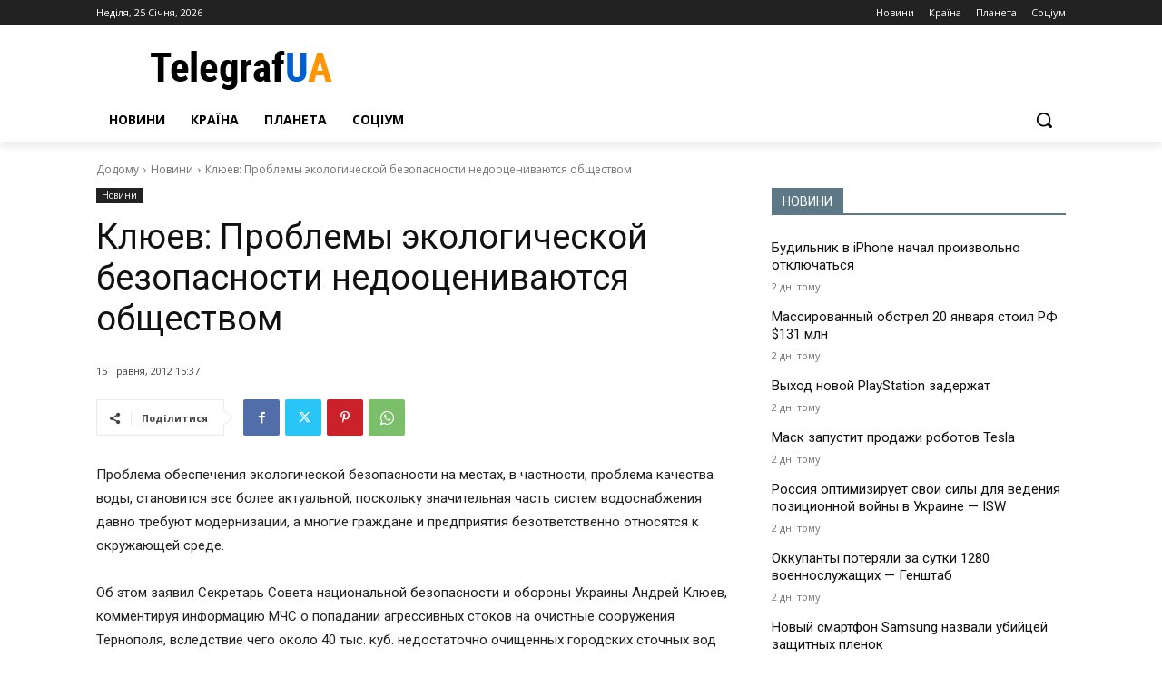

--- FILE ---
content_type: text/html; charset=UTF-8
request_url: https://telegrafua.com/wp-admin/admin-ajax.php?td_theme_name=Newspaper&v=12.6.9
body_size: -248
content:
{"68582":5}